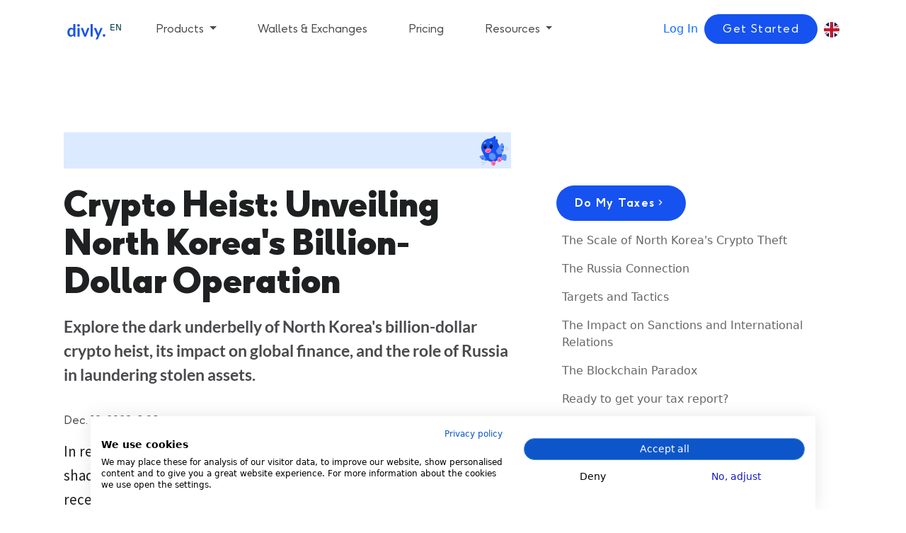

--- FILE ---
content_type: text/html; charset=utf-8
request_url: https://divly.com/en/crypto-insights/north-korea-crypto-heist-billion
body_size: 12848
content:
<!DOCTYPE html>
<html lang="en">




<head>
    <link rel="preconnect" href="https://divly.fra1.cdn.digitaloceanspaces.com"/>
    <link rel="stylesheet" href="https://divly.fra1.cdn.digitaloceanspaces.com/static/css/pages/styles_blog_v1.css"
          as="style" onload="this.onload=null;this.rel='stylesheet'">

    <script type="text/javascript" src="https://widget.trustpilot.com/bootstrap/v5/tp.widget.bootstrap.min.js"
            async></script>


    <link
            rel="preload"
            href="https://divly.fra1.cdn.digitaloceanspaces.com/static/css/bootstrap.css"
            as="style"
            onload="this.onload=null;this.rel='stylesheet'"
    />
    <noscript>
        <link rel="stylesheet" href="https://divly.fra1.cdn.digitaloceanspaces.com/static/css/bootstrap.css"/>
    </noscript>

    <link
            rel="preload"
            href="https://divly.fra1.cdn.digitaloceanspaces.com/static/css/styles_external_v1.css"
            as="style"
            onload="this.onload=null;this.rel='stylesheet'"
    />
    <noscript>
        <link rel="stylesheet"
              href="https://divly.fra1.cdn.digitaloceanspaces.com/static/css/styles_external_v1.css"/>
    </noscript>

    <meta charset="utf-8"/>
    <meta
            name="viewport"
            content="width=device-width, initial-scale=5, maximum-scale=5, shrink-to-fit=no"
    />
    <meta name="msapplication-TileColor" content="#00aba9"/>
    <meta name="theme-color" content="#ffffff"/>
    <meta
            name="viewport"
            content="width=device-width, initial-scale=1, maximum-scale=1, minimal-ui"
    />

    
        
            <meta property="og:type" content="guide">
        
        
            <meta property="og:title" content="Crypto Heist: Unveiling North Korea&#x27;s Billion-Dollar Operation">
        
        
            <meta property="og:description" content="Explore the dark underbelly of North Korea&#x27;s billion-dollar crypto heist, its impact on global finance, and the role of Russia in laundering stolen assets.">
        
        
            <meta property="og:site_name" content="Divly">
        
        
            <meta property="og:image" content="https://divly.fra1.cdn.digitaloceanspaces.com/static/images/divly-cryptotaxesmadeeasy.png">
        
        
        
        
        
        
        
            <title>
                 Divly | Crypto Heist: Unveiling North Korea&#x27;s Billion-Dollar Operation 
            </title>
        
        
            <meta name="description" content="Explore the dark underbelly of North Korea&#x27;s billion-dollar crypto heist, its impact on global finance, and the role of Russia in laundering stolen assets.">
        
    

    <meta property="og:url" content="https://divly.com/en/crypto-insights/north-korea-crypto-heist-billion">
    <!-- Trustpilot Reviews Structured Data for Google Search Results -->
    <script type="application/ld+json">
    {
        "@context": "https://schema.org",
        "@type": "Organization",
        "name": "Divly",
        "url": "https://divly.com",
        "logo": "https://divly.fra1.cdn.digitaloceanspaces.com/static/images/browser_icons/favicon-32x32.png",
        "description": "Divly helps individuals and businesses manage their crypto tax reporting and compliance across multiple countries.",
        "aggregateRating": {
            "@type": "AggregateRating",
            "ratingValue": "4.5",
            "reviewCount": "143",
            "bestRating": "5",
            "worstRating": "1"
        },
        "sameAs": [
            "https://www.trustpilot.com/review/divly.com"
        ]
    }
    </script>
    
    <script
            src="https://script.tapfiliate.com/tapfiliate.js"
            type="text/javascript"
            async
    ></script>
    <script type="text/javascript">
        (function (t, a, p) {
            t.TapfiliateObject = a;
            t[a] =
                t[a] ||
                function () {
                    (t[a].q = t[a].q || []).push(arguments);
                };
        })(window, "tap");

        tap("create", "22917-ae124c", {integration: "javascript"});
        tap("detect");
    </script>

    <link rel="apple-touch-icon" sizes="180x180"
          href="https://divly.fra1.cdn.digitaloceanspaces.com/static/images/browser_icons/apple-touch-icon.png">
    <link
            rel="icon"
            type="image/png"
            sizes="32x32"
            href="https://divly.fra1.cdn.digitaloceanspaces.com/static/images/browser_icons/favicon-32x32.png"
    />
    <link
            rel="icon"
            type="image/png"
            sizes="16x16"
            href="https://divly.fra1.cdn.digitaloceanspaces.com/static/images/browser_icons/favicon-16x16.png"
    />
    <link
            rel="manifest"
            href="https://divly.fra1.cdn.digitaloceanspaces.com/static/images/browser_icons/site.webmanifest"
    />
    <link
            rel="mask-icon"
            href="https://divly.fra1.cdn.digitaloceanspaces.com/static/images/browser_icons/safari-pinned-tab.svg"
            color="#5bbad5"
    />


    <link
            rel="preload"
            href="https://cdn.jsdelivr.net/npm/@mdi/font@4.x/css/materialdesignicons.min.css"
            as="style"
            onload="this.onload=null;this.rel='stylesheet'"
    />
    <script src="https://cdn.jsdelivr.net/npm/bootstrap@5.2.3/dist/js/bootstrap.bundle.min.js"></script>

    <link
            rel="stylesheet"
            type="text/css"
            href="//cdn.jsdelivr.net/npm/slick-carousel@1.8.1/slick/slick.css"
    />

    <style>

        .flag-small {
            width: 22px;
            height: 22px;
        }

        @media screen and (min-width: 1400px) {
            .desktopmargin {
                margin-top: 10px;
            }
        }

        [v-cloak] {
            display: none;
        }

        .cta-section {
            background-color: #ddebff;
        }

        .call_to_action {
            margin-top: 100px;
            border-radius: 20px;
            padding-top: 100px;
            background-color: #265de3;
            height: 350px;
            width: 100%;
            background-repeat: no-repeat;
            background-image: url('/');
            margin-bottom: 100px;
        }

        .call_to_action_accounting {
            margin-top: 100px;
            border-radius: 20px;
            padding-top: 100px;
            background-color: #265de3;
            height: 350px;
            width: 100%;
            background-repeat: no-repeat;
            margin-bottom: 100px;
        }


        .fixed-navbar-offset {
            padding-top: 100px; /* The height of the navbar*/
        }

        @media screen and (max-width: 1000px) {
            .call_to_action {
                background-image: none;
            }
        }

        .notification {
            border-left: 14px solid #a9b5c4;
            background-color: #dceaff;
            color: black;
            font-size: 16px;
            line-height: 1.65;
            border-radius: 14px;
            padding-top: 25px;
            padding-bottom: 25px;
            padding-left: 43px;
            margin-bottom: 20px;
            margin-top: 20px;
        }

        .scroll-table {
            display: block;
            overflow-x: auto;
            white-space: nowrap;
        }

        .toc-link {
            color: #666666;
        }

        .toc-sub-link {
            color: #666666;
        }


        .scrolling-text {
            margin-top: 60px;
            margin-bottom: 60px;
            animation: scroll-left 120s linear infinite alternate;
        }

        @keyframes scroll-left {
            0% {
                transform: translateX(0);
            }
            100% {
                transform: translateX(-100%);
            }
        }


        ol li {
            font-size: 21px;
        }

        /* DAC 8 Banner Styles */
        .time-unit {
            display: flex;
            flex-direction: column;
            align-items: center;
        }

        .flip-number {
            background: rgba(255, 255, 255, 0.2);
            color: #ffffff;
            font-family: -apple-system, BlinkMacSystemFont, 'Segoe UI', Roboto, sans-serif;
            font-size: 1.2rem;
            font-weight: 700;
            padding: 6px 10px;
            border-radius: 8px;
            border: 1px solid rgba(255, 255, 255, 0.3);
            min-width: 40px;
            text-align: center;
            box-shadow: 0 2px 8px rgba(0, 0, 0, 0.15);
            backdrop-filter: blur(10px);
        }

        .time-label {
            font-size: 0.65rem;
            font-weight: 500;
            margin-top: 4px;
            opacity: 0.9;
            letter-spacing: 0.5px;
            color: rgba(255, 255, 255, 0.8);
        }

        .separator {
            font-size: 1.4rem;
            font-weight: 300;
            opacity: 0.8;
            margin: 0 6px;
            color: rgba(255, 255, 255, 0.9);
        }

        /* Mobile responsive styles for DAC 8 banner */
        @media (max-width: 768px) {
            .dac8-banner .d-flex {
                flex-direction: column !important;
                align-items: center !important;
                text-align: center;
            }
            .dac8-banner .d-flex > div:first-child {
                margin-bottom: 12px;
                justify-content: center !important;
            }
            .dac8-banner .d-flex > div:last-child {
                margin-left: 0 !important;
            }
            #countdown-station {
                gap: 6px !important;
            }
            .flip-number {
                font-size: 1rem !important;
                padding: 5px 8px !important;
                min-width: 32px !important;
            }
            .time-label {
                font-size: 0.55rem !important;
            }
            .separator {
                font-size: 1.2rem !important;
                margin: 0 4px !important;
            }
        }

        /* Extend footer height to cover banner space */
        .footer {
            padding-bottom: 150px !important; /* 50px original + 100px for banner */
        }

        @media (max-width: 768px) {
            .footer {
                padding-bottom: 250px !important; /* 50px original + 200px for mobile banner */
            }
        }

    </style>

    <script defer
            src="https://consent.cookiefirst.com/sites/divly.com-6c8e61dd-ae0f-425d-b0d3-494e03efa89b/consent.js"></script>
    <script>
        !function (t, e) {
            var o, n, p, r;
            e.__SV || (window.posthog = e, e._i = [], e.init = function (i, s, a) {
                function g(t, e) {
                    var o = e.split(".");
                    2 == o.length && (t = t[o[0]], e = o[1]), t[e] = function () {
                        t.push([e].concat(Array.prototype.slice.call(arguments, 0)))
                    }
                }

                (p = t.createElement("script")).type = "text/javascript", p.crossOrigin = "anonymous", p.async = !0, p.src = s.api_host.replace(".i.posthog.com", "-assets.i.posthog.com") + "/static/array.js", (r = t.getElementsByTagName("script")[0]).parentNode.insertBefore(p, r);
                var u = e;
                for (void 0 !== a ? u = e[a] = [] : a = "posthog", u.people = u.people || [], u.toString = function (t) {
                    var e = "posthog";
                    return "posthog" !== a && (e += "." + a), t || (e += " (stub)"), e
                }, u.people.toString = function () {
                    return u.toString(1) + ".people (stub)"
                }, o = "init capture register register_once register_for_session unregister unregister_for_session getFeatureFlag getFeatureFlagPayload isFeatureEnabled reloadFeatureFlags updateEarlyAccessFeatureEnrollment getEarlyAccessFeatures on onFeatureFlags onSessionId getSurveys getActiveMatchingSurveys renderSurvey canRenderSurvey getNextSurveyStep identify setPersonProperties group resetGroups setPersonPropertiesForFlags resetPersonPropertiesForFlags setGroupPropertiesForFlags resetGroupPropertiesForFlags reset get_distinct_id getGroups get_session_id get_session_replay_url alias set_config startSessionRecording stopSessionRecording sessionRecordingStarted captureException loadToolbar get_property getSessionProperty createPersonProfile opt_in_capturing opt_out_capturing has_opted_in_capturing has_opted_out_capturing clear_opt_in_out_capturing debug".split(" "), n = 0; n < o.length; n++) g(u, o[n]);
                e._i.push([i, s, a])
            }, e.__SV = 1)
        }(document, window.posthog || []);
        posthog.init('phc_HNJfgcFGzr11DynrIjoXRIhkGwjEmMWAtPIfJGa2MC1', {
            api_host: 'https://eu.i.posthog.com',
            person_profiles: 'identified_only'
        })
    </script>


<!-- Google tag (gtag.js) -->
<script async src="https://www.googletagmanager.com/gtag/js?id=AW-16763993622"></script>
<script>
  window.dataLayer = window.dataLayer || [];
  function gtag(){dataLayer.push(arguments);}
  gtag('js', new Date());

  gtag('config', 'AW-16763993622');
</script>



</head>
<!-- load wagtailcore_tags by adding this: -->

<body>
<div id="app">
    <div>
        <!-- Header Desktop -->
        


<div class="d-none d-lg-block">
    <div class="fixed-top" style="height: 87px; padding: 25px; background-color: white;">
        <div class="container">
            <div class="d-flex flex-row">

                <div class="p-1"><a href="/" class="app-header__brand navbar-brand d-none d-lg-block align-items-center"><img src="https://divly.fra1.cdn.digitaloceanspaces.com/static/images/logo.svg" alt="Divly." style="width: 100px; height: 100px;"> <sup><small>EN</small></sup></a></div>
<div class="p-1" style="margin-left: 40px;"><a href="#" role="button" data-bs-toggle="dropdown" aria-expanded="false" class="app-header__nav-link dropdown-toggle">
                                        Products
                                    </a> <ul class="dropdown-menu"><li><a href="/en" class="dropdown-item">
                                            🧑 For Individuals

                                            <div><small>Calculate and declare your crypto taxes </small></div></a></li><li><a href="/en/accounting" class="dropdown-item">
                                            💼 For Companies
                                            <div><small>
                                                    Simplify crypto accounting for your business
                                                </small></div></a></li> <li><a href="/en/accountants" class="dropdown-item">
                                             📋 For Accountants
                                            <div><small>
                                                    Streamline crypto tax reporting for your clients
                                                </small></div></a></li></ul></div>
<div class="p-1"><a href="/en/wallets-and-exchanges" class="app-header__nav-link">
                                        Wallets &amp; Exchanges</a></div>
<div class="p-1"><a href="/en/pricing" class="app-header__nav-link">Pricing</a></div>
<div class="p-1"><a href="#" role="button" data-bs-toggle="dropdown" aria-expanded="false" class="app-header__nav-link dropdown-toggle">
                                         Resources
                                    </a> <ul class="dropdown-menu"><li><a href="/en/guides/" class="dropdown-item">
                                            Crypto Tax Guides

                                            <div><small>Learn how crypto taxes work in your country <br>
                                                    with our regularly updated guides</small></div></a></li><li><a href="/en/crypto-insights" class="dropdown-item">
                                            Crypto Insights
                                            <div><small>
                                                    Research and guides related to crypto
                                                </small></div></a></li> <li><a href="https://help.divly.com/en/" class="dropdown-item">
                                            Help Desk
                                            <div><small>
                                                    Learn how to use Divly to
                                                    <br>
                                                    declare your crypto taxes
                                                </small></div></a></li>  <li><a href="#" id="intercomlaunch" class="dropdown-item">
                                            Contact Support
                                            <div><small>Speak to our knowledgeable staff</small></div></a></li></ul></div>

<div class="p-1 ms-auto"><a href="/en/login"> Log In </a></div>
<div style="margin-left: 5px; margin-right: 5px; margin-top: -5px;"><a href="/en/register"><button class="divly-button-cta" style="border-radius: 100px; background-color: rgb(22, 82, 240); border: medium;">
                                            Get started
                                        </button></a></div>

                <div class="p-1">
                    <!-- Current Language -->
                    <a data-bs-toggle="collapse" data-bs-target="#cntrs" aria-expanded="true" aria-controls="cntrs"
                        class="current-language">
                        
                        <img src="https://divly.fra1.cdn.digitaloceanspaces.com/static/images/languages/england.webp"
                            alt="EN" class="flag-small" />
                        
                    </a>
                    <div class="row collapse app-header__nav__language-dropdown menu-small" id="cntrs">
                        
                    </div>
                </div>
            </div>
        </div>
    </div>
</div>


<div class="d-lg-none">
    <div class="fixed-top" style="background-color: white; padding-top: 10px;">
        <div class="container">
            <div class="d-flex bd-highlight">
                <div class="p-2 flex-grow-1 bd-highlight"><a href="/sv/"><img
                            src="https://divly.fra1.cdn.digitaloceanspaces.com/static/images/logo.svg" alt="Divly."
                            class="small-logo-image" style="width: 50px; height: 50px;"></a></div>
                <div class="p-2 bd-highlight">
                    <button class="navbar-toggler" type="button" data-bs-toggle="collapse"
                        data-bs-target="#mobileNavMenu" aria-controls="mobileNavMenu" aria-expanded="false"
                        aria-label="Toggle navigation" data-bs-auto-close="outside">
                        <i class="mdi mdi-menu app-header__menu-mobile-btn" style="color: rgb(29, 88, 236);"></i>
                    </button>
                </div>

                <div class="p-2 bd-highlight app-header">
                    <a data-bs-toggle="collapse" data-bs-target="#cntrs" aria-expanded="true" aria-controls="cntrs"
                        class="current-language">
                        
                        <img src="https://divly.fra1.cdn.digitaloceanspaces.com/static/images/languages/england.webp"
                            alt="EN" class="flag-small" />
                        
                    </a>
                    <div class="row collapse app-header__nav__language-dropdown menu-small" id="cntrs">
                        
                    </div>
                </div>
            </div>

            <!-- Mobile Navigation Menu - Inside Fixed Container -->
            <div class="collapse navbar-collapse fade" id="mobileNavMenu">
                <div class="container">
                    <div class="navbar-nav py-3">
                            <!-- Dynamic content inserted in wagtail-->
                            <a class="nav-link divly-button-rounded large text-white mt-2 mb-3" href="/en/register">
                                Do My Taxes</a>
                            <a class="nav-link" href="/en/login">Log In</a>


                            <a class="nav-link" href="/en">🧑 For Individuals</a>
                            <a class="nav-link" href="/en/accounting">💼 For Companies</a>
                            <a class="nav-link" href="/en/accountants">📋 For Accountants</a>

                            <a class="nav-link" href="/en/wallets-and-exchanges">Wallets & Exchanges</a>
                            <a class="nav-link" href="/en/pricing">Pricing</a>

                            <a class="nav-link" href="/en/guides/">Crypto Tax Guides</a>
                            <a class="nav-link" href="/en/crypto-insights">Crypto Insights</a>
                            <a class="nav-link" href="https://help.divly.com/en/">Help Desk</a>
                            <a class="nav-link" href="#" id="intercomlaunch">Contact Support</a>
                           
                    </div>
                </div>
            </div>
        </div>
    </div>
</div>

        <!-- Header Mobile -->



        

            <div id="maincontent">
                <div class="block-html"><div id="maincontent" style="padding-top: 87px;">
<div>
<div class="container">
<div class="row">
<div class="col-md-7 d-none d-md-block">
<img alt="header-image" class="img-fluid" src="https://divly.fra1.cdn.digitaloceanspaces.com/providers/North-korea-crypto-heist-header.png" style="padding-top: 100px"/>
</div>
</div>
</div>
<br>
<div class="container">
<div class="row">
<div class="col-md-7 col-lg-7 col-sm-12">
<h1 class="">Crypto Heist: Unveiling North Korea's Billion-Dollar Operation</h1>
<p class="blog__subheader">Explore the dark underbelly of North Korea's billion-dollar crypto heist, its impact on global finance, and the role of Russia in laundering stolen assets.</p>
<p class="blog__time">Dec. 13, 2023, 9:09 a.m.</p>
<div class="blog-content"><p>In recent years, the surge in cryptocurrency adoption has been shadowed by a darker trend: the rise of crypto-related cybercrime. A recent <a href="https://asia.nikkei.com/Spotlight/Cryptocurrencies/North-Korea-stole-as-much-as-1bn-in-crypto-assets-U.N.-report">U.N. report reveals a shocking statistic—North Korea stole between $630 million to over $1 billion in cryptocurrency last year</a>. This staggering sum is more than double the total amount stolen in 2021.</p>
<p>But what makes this revelation even more alarming is the intricate web of international relations it impacts. <a href="https://go.chainalysis.com/rs/503-FAP-074/images/Crypto_Crime_Report_2023.pdf">New data from Chainalysis</a>, a blockchain analytics firm, shows that North Korea is laundering these stolen assets through Russia-based exchanges. This adds a layer of geopolitical complexity to an already intricate issue.</p>
<p>The implications of North Korea's crypto theft are far-reaching, affecting not just the global financial system but also international security.</p>
<p>In this article, we'll delve into the scale of North Korea's crypto theft, their tactics, and the broader impact on sanctions and international relations. We'll also explore how blockchain technology, while facilitating these illicit activities, offers unique tools for investigation and prevention.</p>
<p><br/></p>
<hr/>
<h2 id="the-scale-of-north-korea-crypto-theft">The Scale of North Korea's Crypto Theft</h2>
<p><br/></p>
<p><img alt="Illustration of a man stealing bitcoins." class="img-fluid" src="https://divlystatic.fra1.cdn.digitaloceanspaces.com/CryptoInsights/News-NorthKorea-Crypto-Scam/NorthKorea-Crypto-Heist-Information.png"/></p>
<p>The numbers are staggering. According to a U.N. Security Council report, North Korea stole a record sum of cryptocurrency last year. The estimated amount ranges from $630 million to over $1 billion.</p>
<p>This figure is more than double the amount stolen in 2021.</p>
<p>Chainalysis data adds another layer to the scale of the problem. The value of stolen cryptocurrency associated with North Korean groups is reported to be over $340.4 million for the end of the third quarter in 2023.</p>
<p>It's essential to contextualize these numbers. In 2022, the total amount of cryptocurrency stolen globally was estimated at $3.54 billion. North Korea-linked groups were responsible for nearly 30% of that total.</p>
<p>The numbers for 2023 show a decrease in the total value of stolen cryptocurrency. However, this is not necessarily a sign of progress.</p>
<p>Last year set an unusually high benchmark. High-profile hacks, like the one targeting the Ronin Network, accounted for $600 million of the total funds stolen.</p>
<p>The scale of North Korea's crypto theft is not just a financial issue. The U.N. report suggests that the stolen funds are likely used to finance North Korea's nuclear and missile programs.</p>
<p><br/></p>
<hr/>
<h2 id="the-russia-connection">The Russia Connection</h2>
<p><br/></p>
<p>North Korea's crypto theft activities have taken a disturbing turn with the involvement of Russia. </p>
<p>Recent data from <a href="https://www.chainalysis.com/blog/north-korea-russia-crypto-money-laundering/">Chainalysis reveals that $21.9 million in cryptocurrency stolen from Harmony Protocol was transferred to a Russia-based exchange</a> known for processing illicit transactions.</p>
<p>This marks a significant escalation in the partnership between the cyber underworlds of these two nations.</p>
<p>Russia's role in this is far from passive. The country's exchanges have become a haven for laundering illicitly obtained crypto assets, including those stolen by North Korean hacking groups. This collaboration is not new; evidence shows that North Korean entities have been using Russian services for money laundering since 2021.</p>
<p>The implications of this alliance are manifold. Russia's notoriously uncooperative stance toward international law enforcement efforts makes the prospect of recovering stolen funds particularly grim. </p>
<p>While other countries' exchanges often cooperate with global authorities, Russia's track record of non-compliance significantly reduces the chance of asset recovery.</p>
<p><br/></p>
<hr/>
<h2 id="targets-and-tactics">Targets and Tactics</h2>
<p><br/></p>
<p>North Korea's crypto theft operations are far from random. They are meticulously planned and executed. The focus is on high-value digital assets and platforms.</p>
<p>High-profile hacks are the hallmark of North Korean operations. Take last year, for example. The notorious hacker collective Lazarus Group targeted the Ronin Network). This is a sidechain created for the popular play-to-earn game Axie Infinity.</p>
<p>The impact? Significant. It accounted for $600 million of the total funds stolen.</p>
<p>But it's not just about stealing. Laundering the assets to make them usable is the next step.</p>
<p>Enter Tornado Cash. North Korea has turned to decentralized mixing services like this for laundering. <a href="https://home.treasury.gov/news/press-releases/jy0916">Tornado Cash was sanctioned in August 2022 and again in November</a>. Why? Primarily for facilitating money laundering related to cryptocurrency hacks by North Korean cybercriminals.</p>
<p>What makes Tornado Cash particularly concerning? Its decentralized nature.</p>
<p>Unlike centralized services, no single entity can easily "pull the plug" on Tornado Cash. This raises questions. Questions about the feasibility of sanctioning such services and who, if anyone, can be held responsible for the criminal activities they facilitate.</p>
<p><br/></p>
<hr/>
<h2 id="the-impact-on-sanctions-and-international-relations">The Impact on Sanctions and International Relations</h2>
<p><br/></p>
<p>The theft of cryptocurrency by North Korea isn't just a financial issue. It has far-reaching implications for international relations and sanctions.</p>
<p>The U.N. report urges member countries to adopt guidelines from the Financial Action Task Force (FATF). The aim is to prevent virtual assets from being used to acquire weapons of mass destruction.</p>
<p>North Korea's crypto activities are a slap in the face to existing sanctions. They undermine international efforts to curb the country's nuclear ambitions. </p>
<p>The stolen funds provide a financial lifeline that can be used for various illicit activities, including the procurement of military equipment.</p>
<p>Moreover, the report touches on North Korea's suspected exports of military communications equipment to Russia. This adds another layer of complexity to the geopolitical landscape, especially considering Russia's ongoing invasion of Ukraine.</p>
<p>The Security Council and individual member countries have used such reports in the past as a basis for new sanctions. However, the effectiveness of these sanctions is increasingly being called into question. The crypto thefts indicate that North Korea is finding ways to circumvent these measures, raising concerns about the future efficacy of international sanctions.</p>
<p><br/></p>
<hr/>
<h2 id="the-blockchain-paradox">The Blockchain Paradox</h2>
<p><br/></p>
<p>Interestingly, the same features that make blockchain a haven for illicit activities also make it a powerful tool for law enforcement.  </p>
<p>Unlike traditional financial systems, blockchain doesn't allow for the hiding of illicit activities behind shell companies or uncooperative banking jurisdictions.</p>
<p>Chainalysis and other blockchain analytics firms equip authorities with tools to interpret transaction data. This enables them to trace the flow of stolen funds back to their source. In essence, the blockchain can serve as a double-edged sword.</p>
<p>The Harmony Protocol incident, among others, has led to an increased focus on blockchain analytics.</p>
<p>These tools can potentially dismantle cybercrime operations from their core, even if those operations are state-sponsored by nations like North Korea.</p></div>
</div>
<div class="col-md-5 d-none d-md-block">
<div style="list-style-type: none; position: sticky; top: 110px">
<div style="margin-left: 40px;">
<button class="divly-button-rounded large animate__animated animate__bounceIn">
<b>Do My Taxes</b>
<div class="main-section__cta__btn__icon">
<span class="mdi mdi-chevron-right"></span>
</div>
</button>
<br/>
</div>
<ul id="toc" style="list-style-type: none"></ul>
<a href="https://www.facebook.com/sharer/sharer.php?u=https://divly.com%2Fen%2Fcrypto-insights%2Fnorth-korea-crypto-heist-billion&amp;src=sdkpreparse" style="padding: 32px" target="_blank">
<img alt="Facebook share button" class="img-fluid" src="https://divly.fra1.cdn.digitaloceanspaces.com/static/images/fb_share.png">
</img></a>
</div>
</div>
</div>
</div>
<section>
<div class="container">
<div class="row">
<div class="call_to_action text-md-center text-lg-right text-sm-center text-center">
<div class="col-md-6 offset-md-6">
<h2 class="section__subtitle text-white">
                            Ready to get your tax report?
                        </h2>
<p class="text-white">
                            To get started, simply sync your wallet and exchanges.
                        </p>
<br>
<a href="/en/register">
<button class="divly-button-rounded large" style="background-color: white; color: blue">
                                Do My Taxes
                            </button>
</a>
</br></div>
</div>
</div>
</div>
</section>
</br></div>
</div></div>
            </div>

        
        
<div class="block-content"><footer class="footer"><div class="container"><div class="row"><div class="footer__content"><div class="footer__column footer__column--left"><h4 class="footer__heading">Product</h4> <a href="/en" class="footer__link">
                                    For Individuals
                                </a> <a href="/en/accounting" class="footer__link">
                                    For Companies
                                </a> <a href="/en/accountants" class="footer__link">
                                    For Accountants
                                </a>
<a href="/en/wallets-and-exchanges" class="footer__link">
                                    Wallets &amp; Exchanges
                                </a> <a href="/en/pricing" class="footer__link">
                                    Pricing
                                </a> 
</div> <div class="footer__column footer__column--mid"><h4 class="footer__heading">Resources</h4> <a href="/en/guides/" class="footer__link">
                                    Crypto Tax Guides
                                </a> 
<a href="/en/crypto-insights" class="footer__link">
                                    Crypto Insights
                                </a> 
<a href="https://help.divly.com" class="footer__link">
                                    Help Desk
                                </a> </div> <div class="footer__column footer__column--mid"><h4 class="footer__heading">Company</h4> <a href="/en/about" class="footer__link">
                                    About
                                </a> <a href="/en/affiliate" class="footer__link">
                                    Affiliates
                                </a> <a href="/en/terms" class="footer__link">
                                    Terms and Conditions
                                </a> <a href="/en/privacy" class="footer__link">
                                    Privacy Notice
                                </a> <a href="/en/cookies" class="footer__link">
                                    Cookies Policy
                                </a></div> <div class="footer__column footer__column--right"><h4 class="footer__heading">Contact</h4> 

<a href="#" id="intercomlaunch" class="footer__link">
                                    Customer Support
                                </a>
<a href="/cdn-cgi/l/email-protection#b0c0d1c2c4ded5c2c3f0d4d9c6dcc99ed3dfdd" class="footer__link">
                                    Partner with Us
                                </a> <a href="/cdn-cgi/l/email-protection#d9a9abbcaaaa99bdb0afb5a0f7bab6b4" class="footer__link">
                                    Press Contact
                                </a><br>   <br><br><br></div></div></div> <div class="row"><div data-locale="en-US" data-template-id="5419b732fbfb950b10de65e5" data-businessunit-id="61e91a67efe595eddbed3d75" data-style-height="24px" data-style-width="100%" data-theme="dark" class="trustpilot-widget" style="position: relative;"><iframe style="position: relative; height: 24px; width: 100%; border-style: none; display: block; overflow: hidden;" title="Customer reviews powered by Trustpilot" loading="auto" src="https://widget.trustpilot.com/trustboxes/5419b732fbfb950b10de65e5/index.html?templateId=5419b732fbfb950b10de65e5&amp;businessunitId=61e91a67efe595eddbed3d75#locale=en-US&amp;styleHeight=24px&amp;styleWidth=100%25&amp;theme=dark"></iframe></div></div> <div class="row"><div class="mt-4 d-flex align-items-center justify-content-center"><a href="https://www.facebook.com/Divly-101403878755381" class="mx-auto mx-md-4 footer__icon"><span class="mdi mdi-facebook"></span></a> <a href="https://twitter.com/DivlyTaxes" class="mx-auto mx-md-4 footer__icon"><span class="mdi mdi-twitter"></span></a> <a href="https://www.linkedin.com/company/74222694" class="mx-auto mx-md-4 footer__icon"><span class="mdi mdi-linkedin"></span></a> <a href="https://www.instagram.com/divlytaxes" class="mx-auto mx-md-4 footer__icon"><span class="mdi mdi-instagram"></span></a> <a href="https://www.youtube.com/channel/UC3v-ln7itDW9BhSjNce3hFA" class="mx-auto mx-md-4 footer__icon"><span class="mdi mdi-youtube"></span></a></div></div> <div class="row"><div class="col-md-12 text-center mt-5"><p class="footer__copyright">
                                Copyright © 2025 Ragnaros. All rights reserved. Divly™.
                            </p></div></div></div></footer></div>
        
        <!-- Include Banner Partial -->
        
<!-- Desktop DAC 8 Banner with Countdown - Bottom Sticky (French only) -->



<!-- Mobile Benefits Banner - Bottom Sticky -->
<div class="mobile-benefits-banner d-block d-md-none" style="
    background: linear-gradient(135deg, #4285f4 0%, #5a9bff 100%);
    color: white;
    padding: 20px 16px;
    position: fixed;
    bottom: 0;
    left: 0;
    right: 0;
    width: 100%;
    z-index: 1060;
    box-shadow: 0 -2px 8px rgba(66, 133, 244, 0.25);
    transform: translateY(100%);
    transition: transform 0.4s cubic-bezier(0.4, 0, 0.2, 1);
">
    <div class="container-fluid" style="position: relative;">
        <button type="button" onclick="closeMobileBanner()" onmouseover="this.style.opacity='1'" onmouseout="this.style.opacity='0.8'" style="
            position: absolute;
            top: 8px;
            right: 12px;
            background: none;
            border: none;
            color: white;
            font-size: 18px;
            font-weight: bold;
            cursor: pointer;
            padding: 0;
            opacity: 0.8;
            line-height: 1;
            z-index: 10;
            transition: opacity 0.2s ease;
        " aria-label="Close">&times;</button>
        <div class="text-center">
            <div style="margin-bottom: 12px;">
                <h6 style="font-size: 1rem; font-weight: 600; margin: 0 0 8px 0; color: white;">
                    Crypto taxes without the headache
                </h6>
            </div>
            
            <a href="/en/register" class="btn" style="
                background-color: white; 
                color: #4285f4; 
                font-weight: 600; 
                padding: 10px 24px; 
                border-radius: 25px; 
                cursor: pointer;
                text-decoration: none;
                font-size: 0.9rem;
                border: none;
                box-shadow: 0 2px 8px rgba(0,0,0,0.1);
            ">
                Do my taxes
            </a>
        </div>
    </div>
</div>

<!-- Banner JavaScript -->
<script data-cfasync="false" src="/cdn-cgi/scripts/5c5dd728/cloudflare-static/email-decode.min.js"></script><script>
function updateCountdown() {
    // Target date: January 1st, 2027 at midnight
    const targetDate = new Date('2026-01-01T00:00:00').getTime();
    const now = new Date().getTime();
    const timeLeft = targetDate - now;

    if (timeLeft > 0) {
        const days = Math.floor(timeLeft / (1000 * 60 * 60 * 24));
        const hours = Math.floor((timeLeft % (1000 * 60 * 60 * 24)) / (1000 * 60 * 60));
        const minutes = Math.floor((timeLeft % (1000 * 60 * 60)) / (1000 * 60));
        const seconds = Math.floor((timeLeft % (1000 * 60)) / 1000);

        // Update train station countdown
        const daysStation = document.getElementById('days-station');
        const hoursStation = document.getElementById('hours-station');
        const minutesStation = document.getElementById('minutes-station');
        const secondsStation = document.getElementById('seconds-station');
        
        if (daysStation) daysStation.textContent = days.toString();
        if (hoursStation) hoursStation.textContent = hours.toString().padStart(2, '0');
        if (minutesStation) minutesStation.textContent = minutes.toString().padStart(2, '0');
        if (secondsStation) secondsStation.textContent = seconds.toString().padStart(2, '0');
    } else {
        // Countdown finished
        const countdownStation = document.getElementById('countdown-station');
        if (countdownStation) {
            countdownStation.innerHTML = '<span style="color: #e74c3c; font-weight: bold; font-size: 1.1rem;">' + 'DEADLINE PASSED!' + '</span>';
        }
    }
}

// Mobile Banner Scroll Trigger functionality
function initMobileBannerScrollTrigger() {
    const mobileBanner = document.querySelector('.mobile-benefits-banner');
    if (!mobileBanner) return;
    
    let isVisible = false;
    let lastScrollY = 0;
    let isClosed = false; // Track if banner was closed in current session
    
    function checkScroll() {
        // Check if user has closed the banner in current session
        if (isClosed) {
            return; // Don't show banner if user has closed it
        }
        
        const scrollThreshold = window.innerHeight * 0.5; // 50% of viewport height
        const currentScroll = window.pageYOffset || document.documentElement.scrollTop;
        const scrollingDown = currentScroll > lastScrollY;
        
        // Show banner when scrolling down past threshold
        if (scrollingDown && currentScroll > scrollThreshold && !isVisible) {
            mobileBanner.style.transform = 'translateY(0)';
            isVisible = true;
        }
        // Hide banner when scrolling up above threshold
        else if (!scrollingDown && currentScroll <= scrollThreshold && isVisible) {
            mobileBanner.style.transform = 'translateY(100%)';
            isVisible = false;
        }
        
        lastScrollY = currentScroll;
    }
    
    // Expose the isClosed variable so closeMobileBanner can access it
    window.mobileBannerState = { isClosed: () => isClosed, setClosed: () => { isClosed = true; } };
    
    // Add scroll listener
    window.addEventListener('scroll', checkScroll);
    
    // Also check on page load in case user refreshes while scrolled
    setTimeout(checkScroll, 100);
}

// Mobile Banner close functionality
function closeMobileBanner() {
    const mobileBanner = document.querySelector('.mobile-benefits-banner');
    if (mobileBanner) {
        mobileBanner.style.transform = 'translateY(100%)';
        // Mark as closed in current session only
        if (window.mobileBannerState) {
            window.mobileBannerState.setClosed();
        }
    }
}

// Initialize banners when DOM is ready
document.addEventListener('DOMContentLoaded', function() {
    updateCountdown();
    setInterval(updateCountdown, 1000);
    initMobileBannerScrollTrigger();
});
</script>

        
        </div>
        </div>
        <script
                src="https://code.jquery.com/jquery-3.6.0.min.js"
                integrity="sha256-/xUj+3OJU5yExlq6GSYGSHk7tPXikynS7ogEvDej/m4="
                crossorigin="anonymous"
        ></script>
        <script src="//cdn.jsdelivr.net/npm/slick-carousel@1.8.1/slick/slick.min.js"></script>
        <script defer src="https://divly.fra1.cdn.digitaloceanspaces.com/static/javascript/menu_v1.js"></script>

        <script>

            $(document).ready(function () {
                function addIdsToHeadings() {
                    const usedIds = new Set(); // To track unique IDs
                    $('h1,h2').each(function () {
                        let baseId = $(this).text().trim().toLowerCase()
                            .replace(/[^a-z0-9\s]/g, '') // Remove special characters
                            .replace(/\s+/g, '-'); // Replace spaces with dashes

                        let newId = baseId;
                        let counter = 1;

                        // Ensure the ID is unique
                        while (usedIds.has(newId) || $("#" + newId).length) {
                            newId = `${baseId}-${counter}`;
                            counter++;
                        }

                        $(this).attr('id', newId);
                        usedIds.add(newId); // Store the new unique ID
                    });
                }

                addIdsToHeadings();
            });


            $(document).ready(function () {
                $("img").addClass("img-fluid");
                $("table").addClass("scroll-table");
                var elements = $("[id]");
                var prev = null;
                var inner_id = null;
                elements.each(function (idx, li) {
                    if ($(li).is("h2")) {
                        prev = "h2";
                        $("#toc").append(
                            '<li><a class="toc-link" href="#' +
                            $(li).attr("id") +
                            '">' +
                            $(li).text() +
                            "</a></li>"
                        );
                        $("#toc").show();
                        return;
                    }
                    if ($(li).is("h3") && prev === "h2") {
                        prev = "h3";
                        inner_id = "inner" + idx;
                        $("#toc").append(
                            '<ul style="list-style-type: none;" id="inner' +
                            idx +
                            '"><li><a class="toc-sub-link" href="#' +
                            $(li).attr("id") +
                            '">' +
                            $(li).text() +
                            "</a></li></ul>"
                        );
                        $("#toc").show();
                        return;
                    }
                    if ($(li).is("h3") && prev === "h3") {
                        prev = "h3";
                        $("#" + inner_id).append(
                            '<li><a class="toc-sub-link" href="#' +
                            $(li).attr("id") +
                            '">' +
                            $(li).text() +
                            "</a></li>"
                        );
                        $("#toc").show();
                    }
                });
            });
        </script>

    </div>


    <script>
        window.intercomSettings = {
          api_base: "https://api-iam.intercom.io",
          app_id: "s0k4x3xx",
          custom_launcher_selector: '#intercomlaunch'
        };
      </script>
    
      
      
      <script>
        // We pre-filled your app ID in the widget URL: 'https://widget.intercom.io/widget/s0k4x3xx'
        (function(){var w=window;var ic=w.Intercom;if(typeof ic==="function"){ic('reattach_activator');ic('update',w.intercomSettings);}else{var d=document;var i=function(){i.c(arguments);};i.q=[];i.c=function(args){i.q.push(args);};w.Intercom=i;var l=function(){var s=d.createElement('script');s.type='text/javascript';s.async=true;s.src='https://widget.intercom.io/widget/s0k4x3xx';var x=d.getElementsByTagName('script')[0];x.parentNode.insertBefore(s,x);};if(document.readyState==='complete'){l();}else if(w.attachEvent){w.attachEvent('onload',l);}else{w.addEventListener('load',l,false);}}})();
      </script>

    

</body>
</html>







--- FILE ---
content_type: text/css
request_url: https://divly.fra1.cdn.digitaloceanspaces.com/static/css/styles_external_v1.css
body_size: 86
content:
@import "./base.css";
@import "./main.css";
@import "./section-base.css";
@import "./variables.css";
@import "./fonts.css";
@import "./typography.css";



--- FILE ---
content_type: text/css
request_url: https://divly.fra1.cdn.digitaloceanspaces.com/static/css/pages/styles_blog_v1.css
body_size: -414
content:
/* pages */
@import "./blog-page/blog_v1.css";
@import "./index-blog/index-blog_v1.css";


--- FILE ---
content_type: text/css
request_url: https://divly.fra1.cdn.digitaloceanspaces.com/static/css/base.css
body_size: 1636
content:
/* Master */

html {
    font-size: 16px;
    max-width: 100%;
    text-rendering: optimizeLegibility;
    -webkit-font-smoothing: antialiased;
    -moz-osx-font-smoothing: grayscale;
}

body {
    background-color: #fff;
    color: #063844;
    overflow-y: scroll;
    overflow-x: hidden;
}

.page-container {
    position: relative;
    min-height: 100vh;
    padding: 75px 0 0 0;
}

.v-main {
    padding-top: 106px !important;
}

@media (max-width: 992px) {
    .v-main {
        padding-top: 96px !important;
    }
}

@media (max-width: 562px) {
    .v-main {
        padding-top: 76px !important;
    }
}

/* Page sections */
.divly-header {
    background-color: white;
    color: black;
    padding: 75px 0 75px 0;
}

.highlighted-section {
    padding: 75px 0 75px 0;
}

.standard-section {
    padding: 75px 0 0 0;
}

/* Typography */
h1 {
    font-weight: bolder;
    font-size: 50px;
    margin-bottom: 20px;
}

h4 {
    margin-top: 20px;
}

h5,
h3 {
    color: #1652f0;
    font-size: 18px;
}

h2,
h3,
h4 {
    font-weight: 500;
}

a {
    text-decoration: none;
}

.positive-text {
    color: #00a55d;
}

/* Navbar */
nav {
    background-color: white;
}

.divly-brand {
    font-family: "Lato", sans-serif;
    color: #1652f0;
    font-size: 40px;
}

.divly-brand:hover {
    color: #1652f0;
    text-decoration: none;
}

.nav-button {
    border-radius: 5px;
    background-color: #1652f0;
    color: white;
    font-weight: 800;
}

.nav-button:hover {
    border-radius: 5px;
    background-color: #1652f0;
    color: white;
    font-weight: 800;
}

/* Footer */
footer a {
    font-weight: 200;
    font-size: 0.9em;
}

/* Index page */
.notifier {
    margin: 30px 0 0 0;
    max-width: 98%;
    border: 1px solid #1652f0;
    border-radius: 5px;
    color: #1652f0;
}

header {
    padding: 50px 0 50px 0;
}

@media only screen and (min-width: 992px) {
    header {
        padding: 75px 0 100px 0;
    }

    .header-left {
        margin-top: 25px;
    }
}

.custom-icon {
    color: #1652f0;
}

.index-number-circle {
    margin-top: 20px;
    width: 75px;
    line-height: 50px;
    border-radius: 50%;
    text-align: center;
    font-size: 1.2em;
    color: #1652f0;
    box-shadow: rgba(218, 225, 233, 1) 0 8px 16px 3px;
}

.circle-background {
    background-color: #1652f0;
}

/* Ordered Lists */
li {
    font-size: 1em;
    margin: 1em;
}

.number-circle {
    width: 45px;
    line-height: 45px;
    border-radius: 50%;
    text-align: center;
    font-size: 1.2em;
    color: #1652f0;
    box-shadow: rgba(218, 225, 233, 0.56) 0 8px 16px;
}

.number-circle-text {
    line-height: 45px;
}

/* Integrations CSS */
.import-transaction-method {
    border-radius: 5px;
    background-color: #00a55d;
    color: white;
    margin-right: 15px;
}

.import-transaction-method:hover {
    color: white;
    cursor: default;
}

.card-website {
    transition: box-shadow 0.5s;
    max-height: 300px;
}

.card-website:hover {
    box-shadow: rgba(233, 246, 255, 1) 0 0 16px 12px;
}

/* About Page */
.about-portrait {
    filter: grayscale(100%);
    padding: 20px 40px 20px 40px;
    transition: filter 0.5s;
}

.about-portrait:hover {
    filter: grayscale(100%);
}

/* Blog list */

.card {
    font-size: 1em;
    border-radius: 0.28571429rem;
    border: 1px solid rgba(34, 36, 38, 0.1);
    box-shadow: rgba(218 225 233, 0.56) 0 8px 16px;
    margin-bottom: 20px;
}

.large-card-left {
    padding: 20px;
}

.small-card-left {
    padding: 20px 35px;
}

.carousel-indicators li {
    border-radius: 12px;
    width: 12px;
    height: 12px;
    background-color: #404040;
}

.carousel-indicators li {
    border-radius: 12px;
    width: 12px;
    height: 12px;
    background-color: #404040;
}

.carousel-indicators .active {
    background-color: white;
    max-width: 12px;
    margin: 0 3px;
    height: 12px;
}

.carousel-control-prev-icon {
    background-image: url("data:image/svg+xml;charset=utf8,%3Csvg xmlns='http://www.w3.org/2000/svg' fill='%23fff' viewBox='0 0 8 8'%3E%3Cpath d='M5.25 0l-4 4 4 4 1.5-1.5-2.5-2.5 2.5-2.5-1.5-1.5z'/%3E%3C/svg%3E") !important;
}

.carousel-control-next-icon {
    background-image: url("data:image/svg+xml;charset=utf8,%3Csvg xmlns='http://www.w3.org/2000/svg' fill='%23fff' viewBox='0 0 8 8'%3E%3Cpath d='M2.75 0l-1.5 1.5 2.5 2.5-2.5 2.5 1.5 1.5 4-4-4-4z'/%3E%3C/svg%3E") !important;
}

/* Blog article */
.blog-header {
    background-repeat: no-repeat;
    background-size: cover;
    color: white;
    padding: 200px 0 200px 0;
}

.article-text {
    margin: 75px 0;
    line-height: 150%;
}

.article-text li {
    line-height: 150%;
}

.article-text h2 {
    margin-top: 40px;
}

.article-text h4 {
    margin-top: 30px;
}

table,
th,
td {
    border: none;
}

table, th, td {
    border: none;
}

table thead tr {
    background-color: var(--color-element-background);
}

.table-white thead tr {
    background-color: var(--color-background);
}

table thead tr th {
    padding-left: 16px;
    padding-top: 16px;
    padding-bottom: 16px;
    font-size: 20px;
}

table thead tr th:first-child {
    border-top-left-radius: 10px;
    border-bottom-left-radius: 10px;
}

table thead tr th:last-child {
    border-top-right-radius: 10px;
    border-bottom-right-radius: 10px;
}

table tbody tr:nth-child(even) {
    background-color: rgba(243, 247, 255, 0.5);
}

table tbody tr td {
    padding-left: 16px;
    padding-top: 16px;
    padding-bottom: 16px;
    font-size: 16px;
}

table tbody tr td:first-child {
    border-top-left-radius: 10px;
    border-bottom-left-radius: 10px;
}

table tbody tr td:last-child {
    border-top-right-radius: 10px;
    border-bottom-right-radius: 10px;
}

.responsive-table {
    overflow: scroll;
}


.responsive-table {
    overflow: scroll;
}

/* Blog sidebar */
.sidebar {
    position: fixed;
    max-width: 220px;
    margin: 20px 30px;
}

#first {
    padding-top: 50px;
}

#second {
    padding-top: 50px;
}

#third {
    padding-top: 50px;
}

#fourth {
    padding-top: 50px;
}

.container {
    padding: 0 20px !important;
}


.divly-button-cta {
    display: inline-flex;
    background-color: #1652f0;
    border: 0;
    border-radius: 50px;
    box-shadow: none;
    box-sizing: border-box;
    color: #ffffff;
    cursor: pointer;
    font-family: var(--font-family);
    font-size: 1rem !important;
    font-weight: 500;
    height: auto !important;
    justify-content: center;
    line-height: 20px;
    letter-spacing: 0.0892857143em;
    max-width: 480px;
    min-height: 20px;
    max-height: 60px;
    min-width: 0px;
    overflow: hidden;
    padding: 11px 26px !important;
    text-align: center;
    text-transform: capitalize;
    touch-action: manipulation;
    transition: background-color 0.167s cubic-bezier(0.4, 0, 0.2, 1) 0s,
    box-shadow 0.167s cubic-bezier(0.4, 0, 0.2, 1) 0s,
    color 0.167s cubic-bezier(0.4, 0, 0.2, 1) 0s;
    user-select: none;
    -webkit-user-select: none;
    vertical-align: middle;
}

.divly-button-cta:hover,
.divly-button-cta:focus {
    background-color: #4070ea;
    color: #ffffff;
}

/* CSS */
.divly-button-rounded {
    align-items: center;
    background-color: #1652f0;
    border: 0;
    border-radius: 100px;
    box-shadow: none;
    box-sizing: border-box;
    color: #ffffff;
    cursor: pointer;
    display: inline-flex;
    font-family: var(--font-family);
    font-size: 1rem !important;
    font-weight: 500;
    height: auto !important;
    justify-content: center;
    line-height: 20px;
    letter-spacing: 0.0892857143em;
    max-width: 480px;
    min-height: 40px;
    min-width: 0px;
    overflow: hidden;
    padding: 11px 26px !important;
    text-align: center;
    text-transform: capitalize;
    touch-action: manipulation;
    transition: background-color 0.167s cubic-bezier(0.4, 0, 0.2, 1) 0s,
    box-shadow 0.167s cubic-bezier(0.4, 0, 0.2, 1) 0s,
    color 0.167s cubic-bezier(0.4, 0, 0.2, 1) 0s;
    user-select: none;
    -webkit-user-select: none;
    vertical-align: middle;
}

.divly-button-rounded.large {
    font-size: 18px;
    min-height: 50px;
}

.divly-button-rounded:hover,
.divly-button-rounded:focus {
    background-color: #4070ea;
    color: #ffffff;
}

.divly-button-rounded:active {
    background-color: #6387e2;
}

.divly-button-rounded:disabled {
    cursor: not-allowed;
    background: rgba(0, 0, 0, 0.08);
    color: rgba(0, 0, 0, 0.3);
}

--- FILE ---
content_type: text/css
request_url: https://divly.fra1.cdn.digitaloceanspaces.com/static/css/main.css
body_size: 615
content:
.app-header {
  padding: 0;
  background-color: white !important;
}
.app-header__brand img {
  max-height: 22px;
  max-width: 56px;
}
.app-header__nav-link {
  color: var(--color-text) !important;
  font-family: var(--font-family);
  font-size: 1rem;
  line-height: 22px;
  font-weight: normal;
  transition: 0.3s;
  margin-right: 50px;
}
.app-header__nav-link:hover {
  color: var(--color-primary) !important;
}
.app-header__nav-link.login {
  color: var(--color-primary) !important;
  margin-right: 27px;
}
.app-header__nav-link.login:hover {
  color: #0f3cae !important;
}
.app-header__nav-btn {
  font-family: var(--font-family);
  font-size: 1rem !important;
  min-width: 137px;
  min-height: 44px;
  text-transform: none;
  margin-right: 20px;
  box-shadow: none;
}
.app-header__nav__language-dropdown {
  position: absolute;
  background-color: var(--color-background);
  top: 28px;
  z-index: 1000;
  max-width: 61px;
  margin-left: -8.9px;
}
.app-header__nav__language-dropdown__button {
  border: 0px;
  background-color: var(--color-background);
  padding: 8px;
  margin: 2px 0px;
}
.app-header__menu-mobile-btn {
  background-color: var(--color-background);
  display: inline-flex;
  justify-content: center;
  align-items: center;
  border-radius: 14px;
  margin-left: 9px;
  height: 44px;
  width: 44px;
  cursor: pointer;
}
.app-header__mobile-link {
  font-weight: normal !important;
  font-family: var(--font-family);
}
.app-header__mobile-link-btn {
  text-transform: none;
  font-family: var(--font-family);
}
.app-header .current-language {
  position: relative;
  display: inline-flex;
  justify-content: center;
  font-family: var(--font-family);
  align-items: center;
  color: var(--color-primary);
  width: 44px;
  height: 44px;
  background-color: var(--color-background);
  border-radius: 14px;
  cursor: pointer;
}
.app-header .current-language .hidden {
  opacity: 0;
}
.app-header .current-language img,
.app-header .current-language span:not(.hidden) {
  position: absolute;
  top: 50%;
  left: 50%;
  transform: translate(-50%, -50%);
}
.app-header .current-language img {
  width: 22px;
}
.app-header__dropdown {
  display: none;
  width: 100%;
  background-color: white;
  list-style: none;
  padding: inherit;
  margin: 0 !important;
  font-family: var(--font-family);
}
.app-header__dropdown .dropdown__item {
  margin: 10px;
  color: var(--color-text);
}
.app-header__dropdown .dropdown__item .container {
  padding-top: 0 !important;
  padding-bottom: 0 !important;
}
.app-header__dropdown .dropdown__item button {
  display: inline-flex;
  align-items: center;
  border: 0px;
  background-color: white;
  padding: 8px;
  margin: 2px 0px;
}
.app-header__dropdown .dropdown__item img {
  width: 22px;
  margin-right: 15px;
}
.app-header__dropdown .dropdown__item a {
  font-weight: normal;
  color: var(--color-text) !important;
}
.app-header__dropdown .dropdown__item a.register {
  color: var(--color-link) !important;
}
.app-header__dropdown .dropdown__item.active {
  color: var(--color-heading);
}
.app-header__dropdown .dropdown__divider {
  height: 1px;
  margin-top: 20px;
  margin-bottom: 20px;
}
@media (min-width: 1200px) {
  .app-header__dropdown {
    display: none !important;
  }
}

.footer {
  padding-top: 60px;
  padding-bottom: 50px;
  background-color: var(--color-primary);
  font-family: var(--font-family);
  color: white;
}
.footer__content {
  display: flex;
  justify-content: space-between;
}
.footer__column--left {
  text-align: left;
}
.footer__column--mid {
  text-align: center;
}
.footer__column--right {
  text-align: right;
}
.footer__heading {
  margin-top: 0;
  margin-bottom: 11px;
  color: white;
}
.footer__link {
  display: block;
  font-size: 1rem;
  margin-bottom: 6px;
  color: white !important;
  font-weight: 200;
}
.footer__copyright {
  text-align: center;
  opacity: 0.34;
  color: white;
}
.footer__icon {
  color: white;
  font-size: 24px;
}
@media (max-width: 768px) {
  .footer {
    padding-top: 50px;
    padding-bottom: 40px;
  }
  .footer__content {
    display: block;
  }
  .footer__column {
    margin-top: 0;
    margin-bottom: 33px;
    text-align: center !important;
  }
  .footer__column:first-child {
    margin-top: 0;
  }
  .footer__link {
    font-size: 0.75rem !important;
  }
  .footer__copyright {
    margin-top: 0 !important;
  }
}/*# sourceMappingURL=main.css.map */

--- FILE ---
content_type: text/css
request_url: https://divly.fra1.cdn.digitaloceanspaces.com/static/css/section-base.css
body_size: 139
content:
section {
  font-family: var(--font-family);
}
section .section__title, section .section__subtitle {
  margin: 0;
}
section .section__title {
  margin-bottom: 15px;
}
section .section__subtitle {
  color: var(--color-link);
  margin-top: 4px;
}
section .section__btn {
  display: block !important;
}
section .section__btn button {
  background: #fff;
  text-transform: none;
  font-weight: 600;
  letter-spacing: normal;
  font-size: 1.25rem !important;
  line-height: 1.52125rem;
  border-radius: 10px;
  min-height: 44px !important;
}
@media (max-width: 992px) {
  section .section__btn button {
    font-size: 0.9375rem !important;
    line-height: 1.140625rem !important;
    min-height: 37px !important;
  }
}

.title-section {
  padding: 60px 0px;
}
@media (max-width: 992px) {
  .title-section {
    padding: 32px 0px;
  }
  .title-section__subtitle {
    margin-top: 7px !important;
  }
}
@media (max-width: 562px) {
  .title-section {
    padding: 24px 0px;
  }
  .title-section__subtitle {
    margin-top: 0 !important;
  }
}
.title-section__title {
  margin-top: 18px;
}

.main-section {
  position: relative;
  padding: 80px 0px;
  background-color: var(--color-element-background);
  font-family: var(--font-family);
}
@media (max-width: 992px) {
  .main-section {
    padding: 64px 0px;
  }
  .main-section__subtitle {
    margin-top: 7px !important;
  }
}
@media (max-width: 768px) {
  .main-section {
    padding: 32px 0px;
  }
  .main-section__subtitle {
    margin-top: 7px !important;
  }
}
@media (max-width: 562px) {
  .main-section {
    padding: 24px 0px;
  }
  .main-section__subtitle {
    margin-top: 0 !important;
  }
}
.main-section__title {
  margin-top: 18px;
}

.integrations-section {
  padding: 87px 0;
  background-color: var(--color-blue-background);
}
@media (max-width: 992px) {
  .integrations-section {
    padding: 60px 0;
  }
}
@media (max-width: 562px) {
  .integrations-section {
    padding: 50px 0;
  }
}
.integrations-section__subtitle {
  color: var(--color-link);
  font-style: italic;
}
.integrations-section__title {
  margin-left: auto;
  margin-right: auto;
  max-width: 600px;
}

.integrations-section.section-white {
  background-color: #ffffff;
}/*# sourceMappingURL=section-base.css.map */

--- FILE ---
content_type: text/css
request_url: https://divly.fra1.cdn.digitaloceanspaces.com/static/css/variables.css
body_size: -248
content:
:root {
    /* COLORS */
    --color-primary: #1d58ec;
    --color-link: #1B73F9;
    --color-background: #F3F7FF;
    --color-blue-background: #DDEBFF;
    --color-element-background: #DCEAFF;
    --color-heading: #1E2021;
    --color-text: #494A4D;

    --font-family: "F37 Ginger Pro", sans-serif !important;
    --blog-heading-font-family: 'Lato', sans-serif !important;
    --blog-text-font-family: 'Source Sans Pro', sans-serif !important;
}


--- FILE ---
content_type: text/css
request_url: https://divly.fra1.cdn.digitaloceanspaces.com/static/css/fonts.css
body_size: 102
content:
@font-face {
    font-family: 'F37 Ginger Pro';
    src: url('../fonts/F37GingerPro-Black.eot');
    src: url('../fonts/F37GingerPro-Black.eot?#iefix') format('embedded-opentype'),
        url('../fonts/F37GingerPro-Black.woff2') format('woff2'),
        url('../fonts/F37GingerPro-Black.woff') format('woff'),
        url('../fonts/F37GingerPro-Black.ttf') format('truetype');
    font-weight: 900;
    font-style: normal;
    font-display: swap;
}

@font-face {
    font-family: 'F37 Ginger Pro Black It';
    src: url('../fonts/F37GingerPro-BlackIt.eot');
    src: url('../fonts/F37GingerPro-BlackIt.eot?#iefix') format('embedded-opentype'),
        url('../fonts/F37GingerPro-BlackIt.woff2') format('woff2'),
        url('../fonts/F37GingerPro-BlackIt.woff') format('woff'),
        url('../fonts/F37GingerPro-BlackIt.ttf') format('truetype');
    font-weight: 900;
    font-style: italic;
    font-display: swap;
}

@font-face {
    font-family: 'F37 Ginger Pro';
    src: url('../fonts/F37GingerPro-Bold.eot');
    src: url('../fonts/F37GingerPro-Bold.eot?#iefix') format('embedded-opentype'),
        url('../fonts/F37GingerPro-Bold.woff2') format('woff2'),
        url('../fonts/F37GingerPro-Bold.woff') format('woff'),
        url('../fonts/F37GingerPro-Bold.ttf') format('truetype');
    font-weight: bold;
    font-style: normal;
    font-display: swap;
}

@font-face {
    font-family: 'F37 Ginger Pro Bold It';
    src: url('../fonts/F37GingerPro-BoldIt.eot');
    src: url('../fonts/F37GingerPro-BoldIt.eot?#iefix') format('embedded-opentype'),
        url('../fonts/F37GingerPro-BoldIt.woff2') format('woff2'),
        url('../fonts/F37GingerPro-BoldIt.woff') format('woff'),
        url('../fonts/F37GingerPro-BoldIt.ttf') format('truetype');
    font-weight: bold;
    font-style: italic;
    font-display: swap;
}

@font-face {
    font-family: 'F37 Ginger Pro Demi';
    src: url('../fonts/F37GingerPro-Demi.eot');
    src: url('../fonts/F37GingerPro-Demi.eot?#iefix') format('embedded-opentype'),
        url('../fonts/F37GingerPro-Demi.woff2') format('woff2'),
        url('../fonts/F37GingerPro-Demi.woff') format('woff'),
        url('../fonts/F37GingerPro-Demi.ttf') format('truetype');
    font-weight: 500;
    font-style: normal;
    font-display: swap;
}

@font-face {
    font-family: 'F37 Ginger Pro Extra';
    src: url('../fonts/F37GingerPro-ExtraBold.eot');
    src: url('../fonts/F37GingerPro-ExtraBold.eot?#iefix') format('embedded-opentype'),
        url('../fonts/F37GingerPro-ExtraBold.woff2') format('woff2'),
        url('../fonts/F37GingerPro-ExtraBold.woff') format('woff'),
        url('../fonts/F37GingerPro-ExtraBold.ttf') format('truetype');
    font-weight: bold;
    font-style: normal;
    font-display: swap;
}

@font-face {
    font-family: 'F37 Ginger Pro';
    src: url('../fonts/F37GingerPro-Light.eot');
    src: url('../fonts/F37GingerPro-Light.eot?#iefix') format('embedded-opentype'),
        url('../fonts/F37GingerPro-Light.woff2') format('woff2'),
        url('../fonts/F37GingerPro-Light.woff') format('woff'),
        url('../fonts/F37GingerPro-Light.ttf') format('truetype');
    font-weight: 300;
    font-style: normal;
    font-display: swap;
}

@font-face {
    font-family: 'F37 Ginger Pro Extra Bold It';
    src: url('../fonts/F37GingerPro-ExtraBoldIt.eot');
    src: url('../fonts/F37GingerPro-ExtraBoldIt.eot?#iefix') format('embedded-opentype'),
        url('../fonts/F37GingerPro-ExtraBoldIt.woff2') format('woff2'),
        url('../fonts/F37GingerPro-ExtraBoldIt.woff') format('woff'),
        url('../fonts/F37GingerPro-ExtraBoldIt.ttf') format('truetype');
    font-weight: bold;
    font-style: italic;
    font-display: swap;
}

@font-face {
    font-family: 'F37 Ginger Pro Demi It';
    src: url('../fonts/F37GingerPro-DemiIt.eot');
    src: url('../fonts/F37GingerPro-DemiIt.eot?#iefix') format('embedded-opentype'),
        url('../fonts/F37GingerPro-DemiIt.woff2') format('woff2'),
        url('../fonts/F37GingerPro-DemiIt.woff') format('woff'),
        url('../fonts/F37GingerPro-DemiIt.ttf') format('truetype');
    font-weight: 500;
    font-style: italic;
    font-display: swap;
}

@font-face {
    font-family: 'F37 Ginger Pro It';
    src: url('../fonts/F37GingerPro-RegularIt.eot');
    src: url('../fonts/F37GingerPro-RegularIt.eot?#iefix') format('embedded-opentype'),
        url('../fonts/F37GingerPro-RegularIt.woff2') format('woff2'),
        url('../fonts/F37GingerPro-RegularIt.woff') format('woff'),
        url('../fonts/F37GingerPro-RegularIt.ttf') format('truetype');
    font-weight: normal;
    font-style: italic;
    font-display: swap;
}

@font-face {
    font-family: 'F37 Ginger Pro Light It';
    src: url('../fonts/F37GingerPro-LightIt.eot');
    src: url('../fonts/F37GingerPro-LightIt.eot?#iefix') format('embedded-opentype'),
        url('../fonts/F37GingerPro-LightIt.woff2') format('woff2'),
        url('../fonts/F37GingerPro-LightIt.woff') format('woff'),
        url('../fonts/F37GingerPro-LightIt.ttf') format('truetype');
    font-weight: 300;
    font-style: italic;
    font-display: swap;
}

@font-face {
    font-family: 'F37 Ginger Pro';
    src: url('../fonts/F37GingerPro-Regular.eot');
    src: url('../fonts/F37GingerPro-Regular.eot?#iefix') format('embedded-opentype'),
        url('../fonts/F37GingerPro-Regular.woff2') format('woff2'),
        url('../fonts/F37GingerPro-Regular.woff') format('woff'),
        url('../fonts/F37GingerPro-Regular.ttf') format('truetype');
    font-weight: normal;
    font-style: normal;
    font-display: swap;
}

@font-face {
    font-family: 'F37 Ginger Pro Thin it';
    src: url('../fonts/F37GingerPro-Thinit.eot');
    src: url('../fonts/F37GingerPro-Thinit.eot?#iefix') format('embedded-opentype'),
        url('../fonts/F37GingerPro-Thinit.woff2') format('woff2'),
        url('../fonts/F37GingerPro-Thinit.woff') format('woff'),
        url('../fonts/F37GingerPro-Thinit.ttf') format('truetype');
    font-weight: 100;
    font-style: italic;
    font-display: swap;
}

@font-face {
    font-family: 'F37 Ginger Pro';
    src: url('../fonts/F37GingerPro-Thin.eot');
    src: url('../fonts/F37GingerPro-Thin.eot?#iefix') format('embedded-opentype'),
        url('../fonts/F37GingerPro-Thin.woff2') format('woff2'),
        url('../fonts/F37GingerPro-Thin.woff') format('woff'),
        url('../fonts/F37GingerPro-Thin.ttf') format('truetype');
    font-weight: 100;
    font-style: normal;
    font-display: swap;
}

@font-face {
    font-family: 'Lato';
    src: url('../fonts/Lato-Regular.ttf');
    src: url('../fonts/Lato-Bold.ttf');
    font-weight: 100;
    font-style: normal;
    font-display: swap;
}

@font-face {
    font-family: 'Source Sans Pro';
    src: url('../fonts/SourceSansPro-Regular.ttf');
    font-weight: 400;
    font-style: normal;
    font-display: swap;
}

--- FILE ---
content_type: text/css
request_url: https://divly.fra1.cdn.digitaloceanspaces.com/static/css/typography.css
body_size: -177
content:
h1, h2, h3, h4, h5, h6, p {
    font-family: var(--font-family);
}


h1 {
    font-size: 3.051875rem;
    line-height: 3.42375rem;
    font-weight: 900 !important;
}

h2 {
    font-size: 1.953125rem;
    line-height: 2.376875rem;
    font-weight: 700 !important;
}

h3 {
    font-size: 1.5625rem;
    line-height: 1.875rem;
    font-weight: 500;
}

h4 {
    font-size: 1.25rem;
    line-height: 1.52125rem;
    font-weight: 500 !important;
}

p {
    font-size: 1rem;
    line-height: 1.4rem;
    color: var(--color-text);
}

h1, h2, h4 {
    color: var(--color-heading);
}

@media (max-width: 992px) {
    h1 {
        font-size: 2.28875rem;
        line-height: 2.5675rem;
    }

    h2 {
        font-size: 1.465rem;
        line-height: 1.7825rem;
    }

    h3 {
        font-size: 1.171875rem;
        line-height: 1.40625rem;
    }

    h4 {
        font-size: 0.9375rem;
        line-height: 1.140625rem;
    }

    /* p {
        font-size: 0.75rem;
        line-height: 1.05rem;
    } */
}


--- FILE ---
content_type: text/css
request_url: https://divly.fra1.cdn.digitaloceanspaces.com/static/css/pages/blog-page/blog_v1.css
body_size: 23
content:
.blog-heading {
  margin-bottom: 60px;
}
.blog-heading__img {
  margin-top: 106px;
  min-height: 400px;
  width: 100%;
  background-size: cover;
  background-position: center center;
}
.blog__title {
  color: var(--color-heading);
  margin-bottom: 10px;
}
.blog__subheader {
  font-family: "Lato", sans-serif !important;
  font-weight: bold !important;
  font-size: 23px !important;
  line-height: 1.5 !important;
  color: var(--color-text);
  margin-bottom: 37px;
}
.blog__time {
  color: var(--color-text);
  margin-top: 25px;
}
.blog__markdown {
  padding-bottom: 82px;
}
.blog__markdown h1,
.blog__markdown h2,
.blog__markdown h3,
.blog__markdown h4,
.blog__markdown h5,
.blog__markdown h6 {
  font-weight: bold;
  margin-top: 44px;
}
.blog__markdown strong {
  color: var(--color-heading);
}
.blog__markdown p {
  margin-bottom: 25px;
  color: var(--color-heading);
}

.blog-content {
  padding-bottom: 82px;
  margin-bottom: 50px;
}
.blog-content p {
  font-family: var(--blog-text-font-family);
  font-weight: 400;
  line-height: 1.65;
  font-size: 21px;
  color: rgb(31, 31, 31);
  margin-bottom: 25px;
}
.blog-content h2 {
  font-family: var(--blog-heading-font-family);
  font-size: 1.875rem;
  line-height: 1.2;
  font-weight: 700 !important;
  color: black !important;
}
.blog-content h3 {
  font-family: var(--blog-heading-font-family);
  font-size: 1.375rem;
  line-height: 1.25;
  font-weight: 700 !important;
  color: black !important;
}
.blog-content h4 {
  font-family: var(--blog-heading-font-family);
  color: black !important;
}
.blog-content ul {
  line-height: 1.65;
  color: black !important;
  font-size: 21px;
}/*# sourceMappingURL=blog_v1.css.map */


.small-logo-image {
  width: 50px;
  height: 50px;
}

--- FILE ---
content_type: text/css
request_url: https://divly.fra1.cdn.digitaloceanspaces.com/static/css/pages/index-blog/index-blog_v1.css
body_size: 523
content:
.index-blog-heading {
  padding-top: 106px;
}
.index-blog-heading .background {
  height: 344px;
  width: 100%;
  background-size: cover;
  background-position: center center;
}
@media (max-width: 992px) {
  .index-blog-heading {
    padding-top: 96px;
  }
  .index-blog-heading .background {
    height: 255px;
  }
}
@media (max-width: 562px) {
  .index-blog-heading {
    padding-top: 76px;
  }
  .index-blog-heading .background {
    height: 272px;
  }
}
.index-blog__title {
  margin-top: 60px;
  margin-bottom: 0;
}
.index-blog__info {
  margin-top: 37px;
  margin-bottom: 25px;
}
.index-blog__btn {
  padding: 11px 26px !important;
  height: 44px !important;
  text-transform: capitalize;
  font-family: var(--font-family);
  font-size: 1rem !important;
  font-weight: normal !important;
  letter-spacing: normal !important;
  box-shadow: none;
}
@media (max-width: 992px) {
  .index-blog__btn {
    height: 40px !important;
    font-size: 0.75rem !important;
    line-height: 1.05rem !important;
  }
}
@media (max-width: 992px) {
  .index-blog__title {
    margin-top: 40px;
  }
}
@media (max-width: 562px) {
  .index-blog__title {
    margin-top: 50px;
  }
}
.index-blog-important {
  margin-top: 82px;
}
@media (max-width: 992px) {
  .index-blog-important {
    margin-top: 50px;
  }
}
.index-blog-important .important-articles {
  display: grid;
  grid-template-columns: repeat(2, 1fr);
  grid-gap: 32px;
  gap: 32px;
}
@media (max-width: 562px) {
  .index-blog-important .important-articles {
    grid-template-columns: 1fr;
    grid-gap: 40px;
    gap: 40px;
  }
}
.index-blog-important .important-articles .article__img {
  display: flex;
  height: 311px;
  max-width: 620px;
  border-radius: 21px;
  overflow: hidden;
  background-color: var(--color-background);
  background-size: cover;
  -webkit-background-size: cover;
  background-position: center center;
  background-repeat: no-repeat;
}
.index-blog-important .important-articles .article__img.no-image {
  padding: 16px;
  background-size: contain;
  -webkit-background-size: contain;
  background-origin: content-box;
}
.index-blog-important .important-articles .article__img img {
  max-width: 100%;
}
.index-blog-important .important-articles .article__title {
  margin-top: 35px;
  margin-bottom: 0;
  color: var(--color-heading);
}
.index-blog-important .important-articles .article__text {
  margin-top: 14px;
  margin-bottom: 0;
  color: var(--color-text);
}
.index-blog-important .important-articles .article__btn {
  margin-top: 35px;
  background-color: var(--color-background);
  border-radius: 10px;
  padding: 10px 15px !important;
  text-transform: none !important;
  font-size: 1.25rem;
  line-height: 1.52125rem;
  font-weight: bold;
  letter-spacing: normal !important;
}
@media (max-width: 992px) {
  .index-blog-important .important-articles .article__title {
    margin-top: 30px;
  }
  .index-blog-important .important-articles .article__img {
    height: 148px;
  }
  .index-blog-important .important-articles .article__btn {
    margin-top: 30px;
  }
}
.index-blog-others {
  padding-top: 110px;
  padding-bottom: 80px;
}
@media (max-width: 992px) {
  .index-blog-others {
    padding-top: 50px;
    padding-bottom: 50px;
  }
}
.index-blog-others__title {
  margin-bottom: 34px;
}
.index-blog-others .other-articles {
  display: grid;
  grid-template-columns: repeat(4, 1fr);
  grid-gap: 20px;
}
@media (max-width: 992px) {
  .index-blog-others .other-articles {
    grid-template-columns: repeat(3, 1fr);
  }
}
@media (max-width: 768px) {
  .index-blog-others .other-articles {
    display: flex;
    overflow-y: hidden;
    overflow-x: scroll;
  }
  .index-blog-others .other-articles .article {
    width: 235px;
    flex-shrink: 0;
  }
}
.index-blog-others .other-articles .article__img {
  padding: 16px;
  display: flex;
  justify-content: center;
  align-items: center;
  height: 192px;
  max-width: 303px;
  border-radius: 21px;
  overflow: hidden;
  -o-object-fit: cover;
     object-fit: cover;
  background-color: var(--color-background);
  background-size: cover;
  -webkit-background-size: cover;
  background-position: center center;
  background-repeat: no-repeat;
}
.index-blog-others .other-articles .article__img.no-image {
  padding: 16px;
  background-size: contain;
  -webkit-background-size: contain;
  background-origin: content-box;
}
.index-blog-others .other-articles .article__img img {
  max-width: 100%;
}
.index-blog-others .other-articles .article__title {
  margin-top: 20px;
  margin-bottom: 0;
}
.index-blog-others .other-articles .article__text {
  margin-top: 23px;
  margin-bottom: 0;
}
.index-blog-others .other-articles .article__link {
  margin-top: 15px;
  display: flex;
  align-items: center;
}
@media (max-width: 992px) {
  .index-blog-others .other-articles .article__img {
    min-width: 234px;
    height: 148px;
  }
  .index-blog-others .other-articles .article__text {
    margin-top: 15px;
  }
}/*# sourceMappingURL=index-blog_v1.css.map */

--- FILE ---
content_type: application/javascript
request_url: https://eu-assets.i.posthog.com/array/phc_HNJfgcFGzr11DynrIjoXRIhkGwjEmMWAtPIfJGa2MC1/config.js
body_size: 1127
content:
(function() {
  window._POSTHOG_REMOTE_CONFIG = window._POSTHOG_REMOTE_CONFIG || {};
  window._POSTHOG_REMOTE_CONFIG['phc_HNJfgcFGzr11DynrIjoXRIhkGwjEmMWAtPIfJGa2MC1'] = {
    config: {"token": "phc_HNJfgcFGzr11DynrIjoXRIhkGwjEmMWAtPIfJGa2MC1", "supportedCompression": ["gzip", "gzip-js"], "hasFeatureFlags": true, "captureDeadClicks": false, "capturePerformance": {"network_timing": true, "web_vitals": false, "web_vitals_allowed_metrics": null}, "autocapture_opt_out": false, "autocaptureExceptions": false, "analytics": {"endpoint": "/i/v0/e/"}, "elementsChainAsString": true, "errorTracking": {"autocaptureExceptions": false, "suppressionRules": []}, "logs": {"captureConsoleLogs": false}, "sessionRecording": false, "heatmaps": false, "conversations": false, "surveys": [{"id": "01924c7b-1107-0000-bca2-d6f07a11f9b7", "name": "Open feedback 2", "type": "popover", "internal_targeting_flag_key": "survey-targeting-76a64332ba-custom", "questions": [{"id": "6b860186-16ed-4c72-b314-2b6c1a079e1c", "type": "open", "question": "Hur funkade tj\u00e4nsten f\u00f6r dig?", "description": "", "originalQuestionIndex": 0, "descriptionContentType": "text"}], "conditions": {"url": "https://avdrag.divly.com/form/download"}, "appearance": {"position": "right", "whiteLabel": false, "borderColor": "#c9c6c6", "placeholder": "Start typing...", "backgroundColor": "#eeeded", "ratingButtonColor": "white", "submitButtonColor": "black", "submitButtonTextColor": "white", "thankYouMessageHeader": "Thank you for your feedback!", "displayThankYouMessage": true, "ratingButtonActiveColor": "black"}, "start_date": "2024-10-02T09:06:57.718000Z", "end_date": null, "current_iteration": null, "current_iteration_start_date": null, "schedule": "once", "enable_partial_responses": false}, {"id": "01924bef-6314-0000-2ee1-a58ff59f5ab6", "name": "Open feedback", "type": "popover", "internal_targeting_flag_key": "survey-targeting-636b9a861d-custom", "questions": [{"id": "7009a7c4-6196-4cf2-962f-81cd49fcf65c", "type": "open", "question": "Hur funkade tj\u00e4nsten f\u00f6r dig?", "branching": {"type": "end"}, "buttonText": "Skicka", "description": "", "originalQuestionIndex": 0, "descriptionContentType": "text"}], "conditions": {"url": "avdrag.divly.com/form/success", "urlMatchType": "icontains"}, "appearance": {"position": "right", "whiteLabel": false, "borderColor": "#c9c6c6", "placeholder": "Start typing...", "backgroundColor": "#eeeded", "ratingButtonColor": "white", "submitButtonColor": "black", "submitButtonTextColor": "white", "thankYouMessageHeader": "Tack f\u00f6r din feedback!", "displayThankYouMessage": true, "ratingButtonActiveColor": "black"}, "start_date": "2024-10-02T06:33:54.024000Z", "end_date": null, "current_iteration": null, "current_iteration_start_date": null, "schedule": "once", "enable_partial_responses": false}], "productTours": false, "defaultIdentifiedOnly": true},
    siteApps: []
  }
})();

--- FILE ---
content_type: text/javascript
request_url: https://divly.fra1.cdn.digitaloceanspaces.com/static/javascript/menu_v1.js
body_size: 7
content:
$(document).ready(function () {
    $(document).click(function () {
        $('.app-header__nav__language-dropdown').collapse('hide');
     });
    
     // https://stackoverflow.com/a/153047/6791258
    $(window).click(function () {
        $('.app-header__dropdown').slideUp();
    });

    $('.current-language').on('click', (e) => {
        e.stopPropagation();
        const dropdown = $('.app-header__dropdown.dropdown-language');
        toggleDropdown(dropdown);
    });

    $('.app-header__menu-mobile-btn').on('click', (e) => {
        e.stopPropagation();
        const dropdown = $('.app-header__dropdown.dropdown-mobile-menu');
        toggleDropdown(dropdown);
    });

    function toggleDropdown(dropdown) {
        // run only on tablet and mobile
        if (window.innerWidth <= 991) {
            closeOtherDropdown(dropdown);
            if (dropdown.is(':hidden')) {
                dropdown.slideDown();
            } else {
                dropdown.slideUp();
            }
        }
    }

    function closeOtherDropdown(currentDropdown) {
        $('.app-header__dropdown').each((index, dropdown) => {
            if (dropdown !== currentDropdown) {
                $(dropdown).slideUp();
            }
        })
    }
});

--- FILE ---
content_type: image/svg+xml
request_url: https://divly.fra1.cdn.digitaloceanspaces.com/static/images/logo.svg
body_size: 1475
content:
<svg width="90" height="37" viewBox="0 0 90 37" fill="none" xmlns="http://www.w3.org/2000/svg">
<path d="M13.947 14.4201C13.3867 13.7411 12.7731 13.2617 12.1061 12.9821C11.4524 12.7025 10.7454 12.5627 9.98503 12.5627C9.23798 12.5627 8.56431 12.7025 7.96401 12.9821C7.36371 13.2617 6.85012 13.6878 6.42323 14.2603C5.99635 14.8196 5.66952 15.5386 5.44274 16.4174C5.21596 17.2828 5.10257 18.3081 5.10257 19.4931C5.10257 20.6915 5.19595 21.7101 5.38271 22.5489C5.58281 23.3744 5.86295 24.0535 6.22313 24.5861C6.58331 25.1054 7.02354 25.4849 7.5438 25.7245C8.06406 25.9509 8.64435 26.0641 9.28468 26.0641C10.3119 26.0641 11.1856 25.851 11.906 25.4249C12.6264 24.9989 13.3067 24.393 13.947 23.6075V14.4201ZM18.8895 0V29.6791H15.868C15.2143 29.6791 14.8008 29.3795 14.6274 28.7803L14.2072 26.803C13.3801 27.7484 12.4263 28.514 11.3457 29.0999C10.2785 29.6857 9.03121 29.9787 7.60383 29.9787C6.48326 29.9787 5.45608 29.7457 4.52228 29.2796C3.58847 28.8136 2.7814 28.1412 2.10106 27.2624C1.43406 26.3703 0.913793 25.2718 0.540272 23.967C0.180091 22.6621 0 21.1708 0 19.4931C0 17.9752 0.206771 16.5638 0.620312 15.259C1.03385 13.9541 1.62749 12.8223 2.40121 11.8636C3.17493 10.905 4.10207 10.1593 5.18261 9.62673C6.26315 9.08081 7.4771 8.80786 8.82444 8.80786C9.97169 8.80786 10.9522 8.98761 11.7659 9.34711C12.5797 9.70662 13.3067 10.1926 13.947 10.8051V0H18.8895Z" fill="#1652F0"/>
<path d="M28.8899 9.18733V29.6791H23.9274V9.18733H28.8899ZM29.5702 3.21557C29.5702 3.64165 29.4835 4.04109 29.3101 4.41391C29.1367 4.78673 28.9032 5.11295 28.6097 5.39256C28.3296 5.67218 27.9961 5.89853 27.6092 6.07163C27.2224 6.23141 26.8088 6.3113 26.3686 6.3113C25.9417 6.3113 25.5348 6.23141 25.148 6.07163C24.7745 5.89853 24.4476 5.67218 24.1675 5.39256C23.8873 5.11295 23.6606 4.78673 23.4871 4.41391C23.3271 4.04109 23.247 3.64165 23.247 3.21557C23.247 2.77617 23.3271 2.36341 23.4871 1.97727C23.6606 1.59114 23.8873 1.25827 24.1675 0.978651C24.4476 0.699036 24.7745 0.479339 25.148 0.31956C25.5348 0.146465 25.9417 0.0599178 26.3686 0.0599178C26.8088 0.0599178 27.2224 0.146465 27.6092 0.31956C27.9961 0.479339 28.3296 0.699036 28.6097 0.978651C28.9032 1.25827 29.1367 1.59114 29.3101 1.97727C29.4835 2.36341 29.5702 2.77617 29.5702 3.21557Z" fill="#1652F0"/>
<path d="M52.438 9.18733L44.2939 29.6791H39.8116L31.6675 9.18733H35.7496C36.1231 9.18733 36.4299 9.27388 36.67 9.44698C36.9235 9.62007 37.0902 9.83977 37.1703 10.1061L41.1323 21.051C41.3457 21.6901 41.5325 22.3159 41.6926 22.9284C41.8526 23.5409 41.9927 24.1534 42.1128 24.7659C42.2462 24.1534 42.3929 23.5409 42.553 22.9284C42.7131 22.3159 42.9065 21.6901 43.1333 21.051L47.1753 10.1061C47.2687 9.83977 47.4354 9.62007 47.6756 9.44698C47.9157 9.27388 48.2025 9.18733 48.536 9.18733H52.438Z" fill="#1652F0"/>
<path d="M60.0746 0V29.6791H55.1321V0H60.0746Z" fill="#1652F0"/>
<path d="M83.6484 9.18733L72.4627 35.3113C72.316 35.6575 72.1226 35.9171 71.8824 36.0902C71.6557 36.2767 71.3021 36.3699 70.8219 36.3699H67.1401L70.982 28.1412L62.6778 9.18733H67.02C67.4069 9.18733 67.707 9.28054 67.9204 9.46695C68.1472 9.65336 68.314 9.8664 68.4207 10.1061L72.7829 20.7314C72.9296 21.0909 73.0497 21.4504 73.1431 21.8099C73.2498 22.1694 73.3498 22.5356 73.4432 22.9084C73.5633 22.5356 73.6833 22.1694 73.8034 21.8099C73.9235 21.4371 74.0569 21.0709 74.2036 20.7114L78.3257 10.1061C78.4324 9.83977 78.6058 9.62007 78.8459 9.44698C79.0994 9.27388 79.3795 9.18733 79.6864 9.18733H83.6484Z" fill="#1652F0"/>
<path d="M83.937 26.9628C83.937 26.5501 84.0103 26.1573 84.1571 25.7845C84.3171 25.4116 84.5306 25.0921 84.7974 24.8258C85.0642 24.5595 85.3843 24.3464 85.7579 24.1867C86.1314 24.0269 86.5316 23.947 86.9585 23.947C87.3854 23.947 87.7789 24.0269 88.1391 24.1867C88.5126 24.3464 88.8327 24.5595 89.0995 24.8258C89.3797 25.0921 89.5998 25.4116 89.7599 25.7845C89.92 26.1573 90 26.5501 90 26.9628C90 27.3889 89.92 27.7884 89.7599 28.1612C89.5998 28.5207 89.3797 28.8336 89.0995 29.0999C88.8327 29.3662 88.5126 29.5726 88.1391 29.719C87.7789 29.8788 87.3854 29.9587 86.9585 29.9587C86.5316 29.9587 86.1314 29.8788 85.7579 29.719C85.3843 29.5726 85.0642 29.3662 84.7974 29.0999C84.5306 28.8336 84.3171 28.5207 84.1571 28.1612C84.0103 27.7884 83.937 27.3889 83.937 26.9628Z" fill="#1652F0"/>
</svg>
